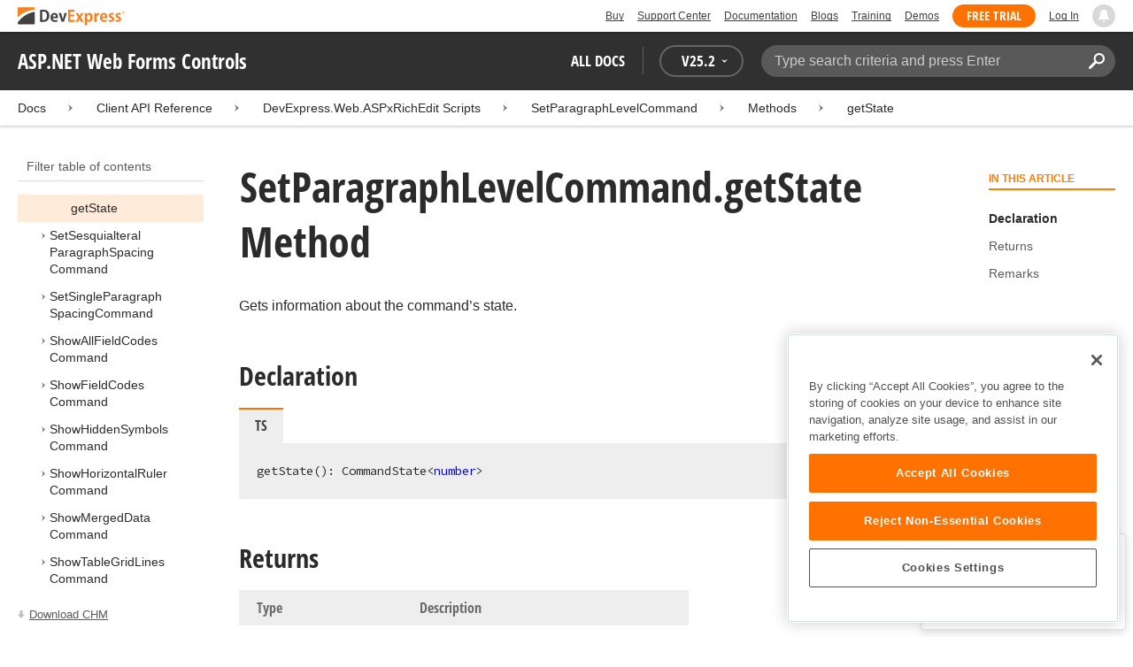

--- FILE ---
content_type: application/javascript; charset=UTF-8
request_url: https://docs.devexpress.com/cdn-cgi/challenge-platform/scripts/jsd/main.js
body_size: 9195
content:
window._cf_chl_opt={AKGCx8:'b'};~function(H7,cK,cI,cV,cb,cs,cv,cp,H1,H2){H7=d,function(G,C,Ha,H6,c,H){for(Ha={G:216,C:399,c:422,H:367,P:406,z:433,x:441,S:325,L:314,e:359,X:311},H6=d,c=G();!![];)try{if(H=-parseInt(H6(Ha.G))/1+-parseInt(H6(Ha.C))/2*(parseInt(H6(Ha.c))/3)+-parseInt(H6(Ha.H))/4*(parseInt(H6(Ha.P))/5)+parseInt(H6(Ha.z))/6+parseInt(H6(Ha.x))/7+-parseInt(H6(Ha.S))/8*(-parseInt(H6(Ha.L))/9)+parseInt(H6(Ha.e))/10*(parseInt(H6(Ha.X))/11),H===C)break;else c.push(c.shift())}catch(P){c.push(c.shift())}}(y,986734),cK=this||self,cI=cK[H7(354)],cV=function(Pw,Pi,PX,Pe,PL,H8,C,c,H,P){return Pw={G:308,C:395,c:385,H:214,P:333,z:476},Pi={G:375,C:357,c:232,H:326,P:309,z:249,x:477,S:247,L:418,e:244,X:274,i:262,A:424,Q:293,n:382,o:419,N:249,l:372,k:263,f:298,B:353,D:450,U:389,W:251,M:328,j:313,Z:249,h:348,K:321,I:402,V:471,b:419,a:446,Y:246,J:460,R:303,g:353,F:204},PX={G:397},Pe={G:417,C:397,c:303,H:447,P:466,z:350,x:204,S:350,L:324,e:371,X:395,i:447,A:466,Q:350,n:309,o:326,N:321,l:353,k:319,f:353,B:226,D:450,U:349,W:437,M:202,j:236,Z:353,h:326,K:370,I:318,V:353,b:471,a:249,Y:317,J:324,R:466,g:326,F:280,O:446,m:471,s:353,E:326,v:280,T:417,y0:319,y1:353,y2:295,y3:249,y4:353,y5:288,y6:279,y7:247,y8:323,y9:396,yy:353,yd:298,yG:246},PL={G:450,C:461,c:448,H:417},H8=H7,C={'BXsBB':function(z,S){return S===z},'DJAFe':H8(Pw.G),'nqxxf':function(z,S){return z==S},'RVtnQ':function(z){return z()},'qbACD':function(z,S){return z+S},'HuyIX':function(z,S){return z!==S},'OMOPR':H8(Pw.C),'ZaouM':function(z,S){return z>S},'ogtbc':function(z,S){return S==z},'iwoaf':function(z,S){return z-S},'SBflW':function(z,x){return z(x)},'nrPnW':H8(Pw.c),'uJRcq':function(z,S){return z<S},'pGlKK':function(z,S){return z<<S},'ZqqoM':function(z,S){return S==z},'vQhan':function(z,S){return S==z},'cIwHl':function(z,S){return S&z},'jYlmD':function(z,S){return S|z},'fRFyj':function(z,S){return z-S},'teboz':function(z,x){return z(x)},'bQjwM':H8(Pw.H),'CQUtP':function(z,x){return z(x)},'Mtcap':function(z,S){return z===S},'AnYhb':function(z,S){return z*S},'bTeWf':function(z,S){return z<S},'tndEX':function(z,S){return z==S},'LkUSf':function(z,S){return S&z},'TgYLL':function(z,S){return S!=z},'ebUfG':function(z,S){return z&S},'sfONx':function(z,S){return z*S},'JkbpV':function(z,S){return z<S},'HUQXQ':function(z,S){return z!=S},'dgwvm':function(z,x){return z(x)},'ZCCdt':function(z,S){return z>S},'NJtvl':function(z,S){return z!=S},'uuIxq':function(z,S){return S&z},'vVoLF':function(z,S){return z==S}},c=String[H8(Pw.P)],H={'h':function(z,PS,H9){if(PS={G:233,C:303},H9=H8,C[H9(PL.G)](H9(PL.C),C[H9(PL.c)]))C();else return C[H9(PL.H)](null,z)?'':H.g(z,6,function(S,Hy){return Hy=H9,Hy(PS.G)[Hy(PS.C)](S)})},'g':function(z,x,S,Hd,L,X,i,A,Q,o,N,B,D,U,W,M,j,Z,Y,J,R,F,O){if(Hd=H8,C[Hd(Pe.G)](null,z))return'';for(X={},i={},A='',Q=2,o=3,N=2,B=[],D=0,U=0,W=0;W<z[Hd(Pe.C)];W+=1)if(M=z[Hd(Pe.c)](W),Object[Hd(Pe.H)][Hd(Pe.P)][Hd(Pe.z)](X,M)||(X[M]=o++,i[M]=!0),j=C[Hd(Pe.x)](A,M),Object[Hd(Pe.H)][Hd(Pe.P)][Hd(Pe.S)](X,j))A=j;else if(C[Hd(Pe.L)](C[Hd(Pe.e)],Hd(Pe.X)))return![];else{if(Object[Hd(Pe.i)][Hd(Pe.A)][Hd(Pe.Q)](i,A)){if(C[Hd(Pe.n)](256,A[Hd(Pe.o)](0))){for(L=0;L<N;D<<=1,C[Hd(Pe.N)](U,x-1)?(U=0,B[Hd(Pe.l)](S(D)),D=0):U++,L++);for(Z=A[Hd(Pe.o)](0),L=0;C[Hd(Pe.n)](8,L);D=Z&1|D<<1,U==C[Hd(Pe.k)](x,1)?(U=0,B[Hd(Pe.f)](C[Hd(Pe.B)](S,D)),D=0):U++,Z>>=1,L++);}else if(C[Hd(Pe.D)](C[Hd(Pe.U)],Hd(Pe.W))){if(!x){if(A=!![],!C[Hd(Pe.M)](Q))return;Q(function(V){S(W,V)})}}else{for(Z=1,L=0;C[Hd(Pe.j)](L,N);D=D<<1|Z,U==C[Hd(Pe.k)](x,1)?(U=0,B[Hd(Pe.Z)](S(D)),D=0):U++,Z=0,L++);for(Z=A[Hd(Pe.h)](0),L=0;16>L;D=C[Hd(Pe.K)](D,1)|1.81&Z,C[Hd(Pe.I)](U,x-1)?(U=0,B[Hd(Pe.V)](S(D)),D=0):U++,Z>>=1,L++);}Q--,C[Hd(Pe.b)](0,Q)&&(Q=Math[Hd(Pe.a)](2,N),N++),delete i[A]}else for(Z=X[A],L=0;L<N;D=D<<1|C[Hd(Pe.Y)](Z,1),U==x-1?(U=0,B[Hd(Pe.Z)](S(D)),D=0):U++,Z>>=1,L++);A=(Q--,0==Q&&(Q=Math[Hd(Pe.a)](2,N),N++),X[j]=o++,String(M))}if(C[Hd(Pe.J)]('',A)){if(Object[Hd(Pe.i)][Hd(Pe.R)][Hd(Pe.z)](i,A)){if(256>A[Hd(Pe.h)](0)){for(L=0;L<N;D<<=1,U==x-1?(U=0,B[Hd(Pe.l)](C[Hd(Pe.B)](S,D)),D=0):U++,L++);for(Z=A[Hd(Pe.g)](0),L=0;8>L;D=C[Hd(Pe.F)](D<<1,Z&1),U==C[Hd(Pe.O)](x,1)?(U=0,B[Hd(Pe.f)](S(D)),D=0):U++,Z>>=1,L++);}else{for(Z=1,L=0;L<N;D=D<<1.38|Z,C[Hd(Pe.m)](U,x-1)?(U=0,B[Hd(Pe.s)](C[Hd(Pe.B)](S,D)),D=0):U++,Z=0,L++);for(Z=A[Hd(Pe.E)](0),L=0;16>L;D=C[Hd(Pe.v)](C[Hd(Pe.K)](D,1),Z&1.89),C[Hd(Pe.T)](U,C[Hd(Pe.y0)](x,1))?(U=0,B[Hd(Pe.y1)](C[Hd(Pe.y2)](S,D)),D=0):U++,Z>>=1,L++);}Q--,Q==0&&(Q=Math[Hd(Pe.y3)](2,N),N++),delete i[A]}else for(Z=X[A],L=0;L<N;D=C[Hd(Pe.v)](C[Hd(Pe.K)](D,1),1.9&Z),x-1==U?(U=0,B[Hd(Pe.y4)](C[Hd(Pe.y2)](S,D)),D=0):U++,Z>>=1,L++);Q--,0==Q&&N++}for(Z=2,L=0;L<N;D=Z&1|D<<1.71,x-1==U?(U=0,B[Hd(Pe.y4)](S(D)),D=0):U++,Z>>=1,L++);for(;;)if(D<<=1,x-1==U){if(C[Hd(Pe.y5)]!==C[Hd(Pe.y5)]){for(Y=Hd(Pe.y6)[Hd(Pe.y7)]('|'),J=0;!![];){switch(Y[J++]){case'0':R=P[Hd(Pe.y8)](z[Hd(Pe.y9)]()/1e3);continue;case'1':F=H();continue;case'2':O=3600;continue;case'3':return!![];case'4':if(R-F>O)return![];continue}break}}else{B[Hd(Pe.yy)](C[Hd(Pe.yd)](S,D));break}}else U++;return B[Hd(Pe.yG)]('')},'j':function(z,Pt,HG){return Pt={G:326},HG=H8,null==z?'':''==z?null:H.i(z[HG(PX.G)],32768,function(x,HC){return HC=HG,z[HC(Pt.G)](x)})},'i':function(z,x,S,Hc,L,X,i,A,Q,o,N,B,D,U,W,M,I,j,Z,K){if(Hc=H8,C[Hc(Pi.G)](Hc(Pi.C),Hc(Pi.c)))return L[Hc(Pi.H)](H);else{for(L=[],X=4,i=4,A=3,Q=[],B=S(0),D=x,U=1,o=0;C[Hc(Pi.P)](3,o);L[o]=o,o+=1);for(W=0,M=Math[Hc(Pi.z)](2,2),N=1;N!=M;)for(j=Hc(Pi.x)[Hc(Pi.S)]('|'),Z=0;!![];){switch(j[Z++]){case'0':W|=C[Hc(Pi.L)](C[Hc(Pi.e)](0,K)?1:0,N);continue;case'1':C[Hc(Pi.X)](0,D)&&(D=x,B=S(U++));continue;case'2':N<<=1;continue;case'3':K=C[Hc(Pi.i)](B,D);continue;case'4':D>>=1;continue}break}switch(W){case 0:for(W=0,M=Math[Hc(Pi.z)](2,8),N=1;C[Hc(Pi.A)](N,M);K=C[Hc(Pi.Q)](B,D),D>>=1,0==D&&(D=x,B=S(U++)),W|=C[Hc(Pi.n)](C[Hc(Pi.o)](0,K)?1:0,N),N<<=1);I=c(W);break;case 1:for(W=0,M=Math[Hc(Pi.N)](2,16),N=1;C[Hc(Pi.l)](N,M);K=B&D,D>>=1,D==0&&(D=x,B=C[Hc(Pi.k)](S,U++)),W|=(0<K?1:0)*N,N<<=1);I=C[Hc(Pi.f)](c,W);break;case 2:return''}for(o=L[3]=I,Q[Hc(Pi.B)](I);;)if(C[Hc(Pi.D)](Hc(Pi.U),Hc(Pi.W)))C(Hc(Pi.M));else{if(C[Hc(Pi.j)](U,z))return'';for(W=0,M=Math[Hc(Pi.Z)](2,A),N=1;C[Hc(Pi.h)](N,M);K=D&B,D>>=1,C[Hc(Pi.K)](0,D)&&(D=x,B=S(U++)),W|=N*(0<K?1:0),N<<=1);switch(I=W){case 0:for(W=0,M=Math[Hc(Pi.z)](2,8),N=1;M!=N;K=C[Hc(Pi.I)](B,D),D>>=1,C[Hc(Pi.V)](0,D)&&(D=x,B=S(U++)),W|=(C[Hc(Pi.b)](0,K)?1:0)*N,N<<=1);L[i++]=c(W),I=i-1,X--;break;case 1:for(W=0,M=Math[Hc(Pi.z)](2,16),N=1;M!=N;K=D&B,D>>=1,C[Hc(Pi.X)](0,D)&&(D=x,B=S(U++)),W|=(0<K?1:0)*N,N<<=1);L[i++]=C[Hc(Pi.f)](c,W),I=C[Hc(Pi.a)](i,1),X--;break;case 2:return Q[Hc(Pi.Y)]('')}if(C[Hc(Pi.J)](0,X)&&(X=Math[Hc(Pi.Z)](2,A),A++),L[I])I=L[I];else if(i===I)I=o+o[Hc(Pi.R)](0);else return null;Q[Hc(Pi.g)](I),L[i++]=C[Hc(Pi.F)](o,I[Hc(Pi.R)](0)),X--,o=I,X==0&&(X=Math[Hc(Pi.Z)](2,A),A++)}}}},P={},P[H8(Pw.z)]=H.h,P}(),cb=null,cs=cq(),cv={},cv[H7(264)]='o',cv[H7(259)]='s',cv[H7(267)]='u',cv[H7(454)]='z',cv[H7(438)]='n',cv[H7(390)]='I',cv[H7(258)]='b',cp=cv,cK[H7(286)]=function(G,C,H,P,zA,zw,zX,zt,Hf,z,S,L,X,N,B,D,i,A,Q){if(zA={G:381,C:470,c:294,H:356,P:224,z:294,x:310,S:250,L:322,e:310,X:250,i:260,A:217,Q:397,n:474,o:430,N:291,l:290,k:201,f:297,B:338,D:345,U:380,W:307,M:361,j:221,Z:386,h:282,K:335},zw={G:285,C:291,c:201},zX={G:444,C:363,c:397,H:327,P:207},zt={G:447,C:466,c:350,H:353},Hf=H7,z={'CTzhD':function(o,N){return o<N},'sQwXq':function(o,N){return o+N},'QBDFN':Hf(zA.G),'WjwcC':function(o,N){return N===o},'dNHOV':function(o,N){return N!==o},'JlcrU':function(o,N){return o(N)},'nmuVT':function(o,N){return N!==o},'DLIEX':function(o,N){return N===o},'uszLo':function(o,N,B){return o(N,B)}},null===C||z[Hf(zA.C)](void 0,C))return P;for(S=H0(C),G[Hf(zA.c)][Hf(zA.H)]&&(S=S[Hf(zA.P)](G[Hf(zA.z)][Hf(zA.H)](C))),S=G[Hf(zA.x)][Hf(zA.S)]&&G[Hf(zA.L)]?G[Hf(zA.e)][Hf(zA.X)](new G[(Hf(zA.L))](S)):function(o,HD,N){for(HD=Hf,o[HD(zX.G)](),N=0;z[HD(zX.C)](N,o[HD(zX.c)]);o[N]===o[N+1]?o[HD(zX.H)](z[HD(zX.P)](N,1),1):N+=1);return o}(S),L='nAsAaAb'.split('A'),L=L[Hf(zA.i)][Hf(zA.A)](L),X=0;X<S[Hf(zA.Q)];z[Hf(zA.n)](Hf(zA.o),Hf(zA.o))?(N={},N[Hf(zA.N)]=Hf(zA.l),B=N,D=z[Hf(zA.k)]||function(){},x[Hf(zA.k)]=function(HU){HU=Hf,D(),D[HU(zw.G)]!==B[HU(zw.C)]&&(Q[HU(zw.c)]=D,X())}):(i=S[X],A=cr(G,C,i),z[Hf(zA.f)](L,A))?z[Hf(zA.B)](Hf(zA.D),Hf(zA.U))?(Q=z[Hf(zA.W)]('s',A)&&!G[Hf(zA.M)](C[i]),Hf(zA.j)===H+i?x(H+i,A):Q||x(H+i,C[i])):H[Hf(zA.Z)](z[Hf(zA.h)],H):z[Hf(zA.K)](x,H+i,A),X++);return P;function x(o,N,HB){HB=Hf,Object[HB(zt.G)][HB(zt.C)][HB(zt.c)](P,N)||(P[N]=[]),P[N][HB(zt.H)](o)}},H1=H7(240)[H7(247)](';'),H2=H1[H7(260)][H7(217)](H1),cK[H7(220)]=function(C,H,zN,HW,P,z,x,S,L,X){for(zN={G:352,C:254,c:374,H:397,P:254,z:248,x:353,S:212},HW=H7,P={},P[HW(zN.G)]=function(i,A){return A===i},P[HW(zN.C)]=function(i,A){return A===i},z=P,x=Object[HW(zN.c)](H),S=0;S<x[HW(zN.H)];S++)if(L=x[S],z[HW(zN.G)]('f',L)&&(L='N'),C[L]){for(X=0;X<H[x[S]][HW(zN.H)];z[HW(zN.P)](-1,C[L][HW(zN.z)](H[x[S]][X]))&&(H2(H[x[S]][X])||C[L][HW(zN.x)]('o.'+H[x[S]][X])),X++);}else C[L]=H[x[S]][HW(zN.S)](function(i){return'o.'+i})},H4();function cE(P,z,z1,Ho,x,S,L,X,i,A,Q,n,o,N,l,k){if(z1={G:439,C:284,c:429,H:464,P:411,z:427,x:415,S:247,L:442,e:456,X:410,i:439,A:378,Q:476,n:376,o:328,N:464,l:459,k:398,f:432,B:449,D:287,U:253,W:304,M:304,j:299,Z:398,h:299,K:420,I:342,V:334,b:368,a:218,Y:302,J:268},Ho=H7,x={},x[Ho(z1.G)]=Ho(z1.C),x[Ho(z1.c)]=function(f,B){return f+B},x[Ho(z1.H)]=function(f,B){return f+B},S=x,!cg(0))return![];X=(L={},L[Ho(z1.P)]=P,L[Ho(z1.z)]=z,L);try{for(i=Ho(z1.x)[Ho(z1.S)]('|'),A=0;!![];){switch(i[A++]){case'0':Q={},Q[Ho(z1.L)]=X,Q[Ho(z1.e)]=l,Q[Ho(z1.X)]=S[Ho(z1.i)],k[Ho(z1.A)](cV[Ho(z1.Q)](Q));continue;case'1':k[Ho(z1.n)]=function(){};continue;case'2':k[Ho(z1.o)]=2500;continue;case'3':n=S[Ho(z1.c)](S[Ho(z1.N)](Ho(z1.l),cK[Ho(z1.k)][Ho(z1.f)])+Ho(z1.B),o.r)+Ho(z1.D);continue;case'4':o=cK[Ho(z1.U)];continue;case'5':l=(N={},N[Ho(z1.W)]=cK[Ho(z1.k)][Ho(z1.M)],N[Ho(z1.j)]=cK[Ho(z1.Z)][Ho(z1.h)],N[Ho(z1.K)]=cK[Ho(z1.k)][Ho(z1.K)],N[Ho(z1.I)]=cK[Ho(z1.Z)][Ho(z1.V)],N[Ho(z1.b)]=cs,N);continue;case'6':k[Ho(z1.a)](Ho(z1.Y),n);continue;case'7':k=new cK[(Ho(z1.J))]();continue}break}}catch(f){}}function cR(PI,PK,HL,G,C){if(PI={G:208,C:426,c:364,H:320,P:414,z:219,x:206},PK={G:225,C:366,c:373,H:205},HL=H7,G={'RMcyC':function(c,H){return c!==H},'ckiYH':function(c,H){return c===H},'uMcbg':function(c){return c()},'Gniki':function(c){return c()},'Wbqvb':function(c,H){return c===H},'EdOiO':HL(PI.G),'yZwdb':function(c,H,P){return c(H,P)}},C=G[HL(PI.C)](cY),C===null)return G[HL(PI.c)](G[HL(PI.H)],HL(PI.P))?G[HL(PI.z)](C(),null):void 0;cb=(cb&&clearTimeout(cb),G[HL(PI.x)](setTimeout,function(Hu){if(Hu=HL,G[Hu(PK.G)](Hu(PK.C),Hu(PK.c)))return null;else G[Hu(PK.H)](ca)},C*1e3))}function cq(Pp,Hn){return Pp={G:463,C:463},Hn=H7,crypto&&crypto[Hn(Pp.G)]?crypto[Hn(Pp.C)]():''}function ca(G,PN,Po,HH,C,c){PN={G:296,C:239},Po={G:377,C:452,c:283},HH=H7,C={'avFVp':function(H,P){return H===P},'GVCht':function(H,P){return H(P)},'StdnM':function(H,P,z){return H(P,z)}},c=H3(),C[HH(PN.G)](cm,c.r,function(H,HP){HP=HH,C[HP(Po.G)](typeof G,HP(Po.C))&&C[HP(Po.c)](G,H),cR()}),c.e&&cE(HH(PN.C),c.e)}function cg(G,PV,He){return PV={G:301},He=H7,Math[He(PV.G)]()<G}function H3(zl,HM,H,P,z,x,S,L,X){P=(zl={G:228,C:261,c:242,H:455,P:336,z:228,x:465,S:344,L:362,e:340,X:269,i:445,A:242,Q:468,n:329,o:266},HM=H7,H={},H[HM(zl.G)]=HM(zl.C),H[HM(zl.c)]=HM(zl.H),H);try{return z=cI[HM(zl.P)](P[HM(zl.z)]),z[HM(zl.x)]=HM(zl.S),z[HM(zl.L)]='-1',cI[HM(zl.e)][HM(zl.X)](z),x=z[HM(zl.i)],S={},S=pRIb1(x,x,'',S),S=pRIb1(x,x[P[HM(zl.A)]]||x[HM(zl.Q)],'n.',S),S=pRIb1(x,z[HM(zl.n)],'d.',S),cI[HM(zl.e)][HM(zl.o)](z),L={},L.r=S,L.e=null,L}catch(i){return X={},X.r={},X.e=i,X}}function cO(PR,HX,C,c,H,P,z){return PR={G:255,C:265,c:462,H:323,P:396,z:300,x:305},HX=H7,C={},C[HX(PR.G)]=function(S,L){return S/L},C[HX(PR.C)]=function(S,L){return S-L},C[HX(PR.c)]=function(S,L){return S===L},c=C,H=3600,P=cF(),z=Math[HX(PR.H)](c[HX(PR.G)](Date[HX(PR.P)](),1e3)),c[HX(PR.C)](z,P)>H?c[HX(PR.c)](HX(PR.z),HX(PR.x))?![]:![]:!![]}function cF(Pb,Ht,G){return Pb={G:253,C:323},Ht=H7,G=cK[Ht(Pb.G)],Math[Ht(Pb.C)](+atob(G.t))}function H5(c,H,zE,Hb,P,z,x){if(zE={G:239,C:387,c:393,H:358,P:388,z:230,x:428,S:252,L:434,e:469,X:281,i:235,A:243,Q:231,n:452,o:410,N:369,l:404,k:436,f:393,B:341,D:351,U:410,W:343,M:443,j:341,Z:351},Hb=H7,P={'lOuXL':function(S,L,e){return S(L,e)},'bUgJC':Hb(zE.G),'AZQYL':function(S,L){return S!==L},'wshBz':Hb(zE.C),'rpbIj':Hb(zE.c),'scReK':function(S,L){return L===S},'BncUX':Hb(zE.H)},!c[Hb(zE.P)]){if(P[Hb(zE.z)](P[Hb(zE.x)],Hb(zE.S)))return;else P[Hb(zE.L)](c,P[Hb(zE.e)],H.e)}H===P[Hb(zE.X)]?P[Hb(zE.i)](Hb(zE.A),Hb(zE.Q))?(typeof P===Hb(zE.n)&&L(e),S()):(z={},z[Hb(zE.o)]=P[Hb(zE.N)],z[Hb(zE.l)]=c.r,z[Hb(zE.k)]=Hb(zE.f),cK[Hb(zE.B)][Hb(zE.D)](z,'*')):(x={},x[Hb(zE.U)]=Hb(zE.H),x[Hb(zE.l)]=c.r,x[Hb(zE.k)]=Hb(zE.W),x[Hb(zE.M)]=H,cK[Hb(zE.j)][Hb(zE.Z)](x,'*'))}function cY(Pf,Hx,C,c,H,P){return Pf={G:277,C:237,c:210,H:405,P:435,z:438,x:253,S:210,L:425,e:277,X:435},Hx=H7,C={},C[Hx(Pf.G)]=function(z,S){return z+S},C[Hx(Pf.C)]=function(z,S){return S===z},C[Hx(Pf.c)]=Hx(Pf.H),C[Hx(Pf.P)]=Hx(Pf.z),c=C,H=cK[Hx(Pf.x)],!H?c[Hx(Pf.C)](c[Hx(Pf.S)],Hx(Pf.L))?c[Hx(Pf.e)]('o.',C):null:(P=H.i,typeof P!==c[Hx(Pf.X)]||P<30)?null:P}function cm(G,C,Pv,PE,Ps,Pq,Hi,c,H,P,z){Pv={G:459,C:253,c:315,H:398,P:268,z:218,x:302,S:257,L:421,e:398,X:432,i:213,A:388,Q:328,n:376,o:355,N:412,l:289,k:289,f:346,B:346,D:209,U:378,W:476,M:379},PE={G:458,C:292,c:278},Ps={G:330,C:234,c:473,H:393,P:257,z:472},Pq={G:328},Hi=H7,c={'GaIzn':function(S,L){return S>=L},'ZJHQQ':function(x,S){return x(S)},'dKoLU':function(S,L){return S+L},'fHqvd':Hi(Pv.G),'VBudU':function(x){return x()}},H=cK[Hi(Pv.C)],console[Hi(Pv.c)](cK[Hi(Pv.H)]),P=new cK[(Hi(Pv.P))](),P[Hi(Pv.z)](Hi(Pv.x),c[Hi(Pv.S)](c[Hi(Pv.L)]+cK[Hi(Pv.e)][Hi(Pv.X)]+Hi(Pv.i),H.r)),H[Hi(Pv.A)]&&(P[Hi(Pv.Q)]=5e3,P[Hi(Pv.n)]=function(Hw){Hw=Hi,C(Hw(Pq.G))}),P[Hi(Pv.o)]=function(HA){HA=Hi,c[HA(Ps.G)](P[HA(Ps.C)],200)&&P[HA(Ps.C)]<300?c[HA(Ps.c)](C,HA(Ps.H)):C(c[HA(Ps.P)](HA(Ps.z),P[HA(Ps.C)]))},P[Hi(Pv.N)]=function(HQ){if(HQ=Hi,HQ(PE.G)!==HQ(PE.C))C(HQ(PE.c));else return},z={'t':cF(),'lhr':cI[Hi(Pv.l)]&&cI[Hi(Pv.k)][Hi(Pv.f)]?cI[Hi(Pv.l)][Hi(Pv.B)]:'','api':H[Hi(Pv.A)]?!![]:![],'c':c[Hi(Pv.D)](cJ),'payload':G},P[Hi(Pv.U)](cV[Hi(Pv.W)](JSON[Hi(Pv.M)](z)))}function H4(zO,zF,zR,Hj,G,C,c,H,P,x,S,L,e){if(zO={G:290,C:383,c:407,H:253,P:227,z:339,x:413,S:374,L:397,e:316,X:400,i:248,A:353,Q:212,n:453,o:285,N:401,l:273,k:273,f:386,B:407,D:337,U:365,W:353,M:326,j:467,Z:440,h:331,K:431,I:386,V:381,b:201},zF={G:453,C:285,c:392,H:201},zR={G:275,C:457,c:416,H:416,P:241},Hj=H7,G={'uKftf':function(z,S){return z<S},'EuAdf':function(z,S){return z===S},'rsukb':function(z){return z()},'eeqZT':function(z,x){return z(x)},'lmZWV':function(z,S){return z-S},'MGexU':function(z,S){return z>S},'srgro':function(z,S){return z<<S},'BuZNM':function(z,S){return S&z},'sKYPC':function(z,S){return S==z},'uaKUl':function(z){return z()},'nIaWs':Hj(zO.G),'TxXpI':function(z,S){return z!==S},'kARNN':Hj(zO.C),'TulYs':function(z,S){return z!==S},'fQksN':Hj(zO.c)},C=cK[Hj(zO.H)],!C){if(G[Hj(zO.P)](G[Hj(zO.z)],Hj(zO.x)))return;else for(x=A[Hj(zO.S)](Q),S=0;S<x[Hj(zO.L)];S++)if(L=x[S],L==='f'&&(L='N'),M[L]){for(e=0;G[Hj(zO.e)](e,j[x[S]][Hj(zO.L)]);G[Hj(zO.X)](-1,Z[L][Hj(zO.i)](h[x[S]][e]))&&(K(I[x[S]][e])||V[L][Hj(zO.A)]('o.'+b[x[S]][e])),e++);}else a[L]=Y[x[S]][Hj(zO.Q)](function(m){return'o.'+m})}if(!G[Hj(zO.n)](cO))return;if(c=![],H=function(zJ,za,zb,Hh,x){if(zJ={G:332,C:275,c:215,H:253,P:323,z:408},za={G:233,C:303},zb={G:400},Hh=Hj,x={'SMMrE':function(S,L,HZ){return HZ=d,G[HZ(zb.G)](S,L)},'FcHBO':Hh(zR.G)},!c){if(c=!![],!G[Hh(zR.C)](cO))return Hh(zR.c)!==Hh(zR.H)?H==null?'':P.g(z,6,function(L,HK){return HK=Hh,HK(za.G)[HK(za.C)](L)}):void 0;G[Hh(zR.P)](ca,function(L,HI,e,i){if(HI=Hh,e={'qxvds':function(X,i){return X(i)}},x[HI(zJ.G)](HI(zJ.C),x[HI(zJ.c)]))H5(C,L);else return i=H[HI(zJ.H)],P[HI(zJ.P)](+e[HI(zJ.z)](z,i.t))})}},cI[Hj(zO.o)]!==Hj(zO.G)){if(G[Hj(zO.N)](Hj(zO.l),Hj(zO.k)))return;else H()}else if(cK[Hj(zO.f)]){if(Hj(zO.B)!==G[Hj(zO.D)]){for(J=1,R=0;g<F;m=E|s<<1,v==G[Hj(zO.U)](T,1)?(y0=0,y1[Hj(zO.W)](y2(y3)),y4=0):y5++,y6=0,O++);for(y7=y8[Hj(zO.M)](0),y9=0;G[Hj(zO.j)](16,yy);yG=G[Hj(zO.Z)](yC,1)|G[Hj(zO.h)](yc,1),G[Hj(zO.K)](yH,G[Hj(zO.U)](yP,1))?(yz=0,yx[Hj(zO.W)](yS(yL)),yu=0):ye++,yt>>=1,yd++);}else cI[Hj(zO.I)](Hj(zO.V),H)}else P=cI[Hj(zO.b)]||function(){},cI[Hj(zO.b)]=function(HV){HV=Hj,G[HV(zF.G)](P),cI[HV(zF.C)]!==G[HV(zF.c)]&&(cI[HV(zF.H)]=P,H())}}function cT(C,c,z3,HN,H,P){return z3={G:423,C:403,c:306,H:256,P:423,z:256,x:447,S:271,L:350,e:248},HN=H7,H={},H[HN(z3.G)]=function(z,S){return z<S},H[HN(z3.C)]=HN(z3.c),P=H,c instanceof C[HN(z3.H)]&&P[HN(z3.P)](0,C[HN(z3.z)][HN(z3.x)][HN(z3.S)][HN(z3.L)](c)[HN(z3.e)](P[HN(z3.C)]))}function y(zv){return zv='error,display: none,XUGzk,href,getPrototypeOf,NJtvl,nrPnW,call,postMessage,WevQD,push,document,onload,getOwnPropertyNames,diXsv,cloudflare-invisible,1250LRTLbI,yIELC,isNaN,tabIndex,CTzhD,Wbqvb,lmZWV,ekxtB,4VzRXxO,JBxy9,BncUX,pGlKK,OMOPR,HUQXQ,vaAKu,keys,Mtcap,ontimeout,avFVp,send,stringify,yOLRh,DOMContentLoaded,sfONx,UnuAv,RwvjM,UYzte,addEventListener,xVawb,api,OzdMs,bigint,Jgqar,nIaWs,success,GNPXv,ddgCN,now,length,_cf_chl_opt,484AiIPUd,EuAdf,TulYs,uuIxq,XSZmr,sid,aYVxX,6502795HemSNa,zoSOz,qxvds,KIokt,source,AdeF3,onerror,zLUAI,upvFP,4|3|7|6|2|1|5|0,equoQ,nqxxf,AnYhb,JkbpV,LRmiB4,fHqvd,6564rNIZbr,hhMlw,TgYLL,uBfOE,Gniki,TYlZ6,wshBz,Rzzks,XoVys,sKYPC,AKGCx8,11559528sSwMEW,lOuXL,BkhQd,event,oYnmp,number,uVmjY,srgro,2143344fGuvUL,errorInfoObject,detail,sort,contentWindow,fRFyj,prototype,DJAFe,/b/ov1/0.7463033293726627:1769401517:ElLMPlM-PtOy53Usec5o9oC7mQLqawy0SQ8XGuXKMaw/,BXsBB,UXDud,function,uaKUl,symbol,clientInformation,chctx,rsukb,KXpUi,/cdn-cgi/challenge-platform/h/,vVoLF,RImjB,JMCpx,randomUUID,wSjNE,style,hasOwnProperty,MGexU,navigator,bUgJC,WjwcC,vQhan,http-code:,ZJHQQ,dNHOV,iNVvM,bxNG,3|4|1|0|2,onreadystatechange,RVtnQ,DAVgg,qbACD,uMcbg,yZwdb,sQwXq,OTuRr,VBudU,ZSTaA,isArray,map,/jsd/oneshot/d251aa49a8a3/0.7463033293726627:1769401517:ElLMPlM-PtOy53Usec5o9oC7mQLqawy0SQ8XGuXKMaw/,aQirs,FcHBO,1507755TnlhSw,bind,open,RMcyC,rxvNi8,d.cookie,catch,eEmtv,concat,ckiYH,SBflW,TxXpI,JMHkS,yjSau,AZQYL,ZKrMM,wFtNO,PEeGxBrhOFqwkTi5vZYAm$-dgzX0bl97fs82UCoNn+uyWHDIJ6R34VM1tSjLacKpQ,status,scReK,uJRcq,Igfda,Hhugb,error on cf_chl_props,_cf_chl_opt;JJgc4;PJAn2;kJOnV9;IWJi4;OHeaY1;DqMg0;FKmRv9;LpvFx1;cAdz2;PqBHf2;nFZCC5;ddwW5;pRIb1;rxvNi8;RrrrA2;erHi9,eeqZT,WTCbi,TiRzJ,bTeWf,PcqFL,join,split,indexOf,pow,from,UzEAf,vRGKE,__CF$cv$params,qkRMt,mIOMv,Function,dKoLU,boolean,string,includes,iframe,LkUSf,dgwvm,object,ZByVo,removeChild,undefined,XMLHttpRequest,appendChild,PLWru,toString,1|2|0|5|6|7|4|3,IszFp,tndEX,fvWBV,LQslC,gEZYK,xhr-error,2|1|0|4|3,jYlmD,rpbIj,QBDFN,GVCht,jsd,readyState,pRIb1,/invisible/jsd,bQjwM,location,loading,azxxO,ZDsKy,ebUfG,Object,teboz,StdnM,JlcrU,CQUtP,SSTpq3,rsxPp,random,POST,charAt,CnwA5,SZwFn,[native code],DLIEX,bLZWy,ZaouM,Array,147719HgHUlg,RmXtk,ZCCdt,9uiwMNt,log,uKftf,cIwHl,ZqqoM,iwoaf,EdOiO,ogtbc,Set,floor,HuyIX,3305112oNGvQb,charCodeAt,splice,timeout,contentDocument,GaIzn,BuZNM,SMMrE,fromCharCode,aUjz8,uszLo,createElement,fQksN,nmuVT,kARNN,body,parent,pkLOA2'.split(','),y=function(){return zv},y()}function d(G,C,c,H){return G=G-201,c=y(),H=c[G],H}function cr(G,C,H,zG,Hl,P,z,i,A,Q,n,o,N,l,k,x){P=(zG={G:472,C:272,c:459,H:409,P:451,z:245,x:203,S:229,L:234,e:270,X:264,i:384,A:409,Q:276,n:452,o:222,N:394,l:247,k:268,f:253,B:312,D:360,U:223,W:398,M:432,j:449,Z:287,h:442,K:456,I:410,V:284,b:378,a:476,Y:304,J:299,R:398,g:299,F:420,O:342,m:398,s:334,E:368,v:218,T:302,y0:328,y1:376,y2:310,y3:211,y4:452,y5:475},Hl=H7,{'DAVgg':function(S,L){return S+L},'yjSau':Hl(zG.G),'GNPXv':Hl(zG.C),'RmXtk':function(S,L){return S+L},'yIELC':function(S,L){return S+L},'eEmtv':Hl(zG.c),'PLWru':function(S,L){return L==S},'RwvjM':function(S,L){return S===L},'LQslC':Hl(zG.H),'iNVvM':function(S,L,e){return S(L,e)}});try{z=C[H]}catch(S){if(Hl(zG.P)===Hl(zG.z))H(P[Hl(zG.x)](P[Hl(zG.S)],H[Hl(zG.L)]));else return'i'}if(z==null)return z===void 0?'u':'x';if(P[Hl(zG.e)](Hl(zG.X),typeof z)){if(P[Hl(zG.i)](Hl(zG.A),P[Hl(zG.Q)]))try{if(Hl(zG.n)==typeof z[Hl(zG.o)])return z[Hl(zG.o)](function(){}),'p'}catch(e){}else for(i=P[Hl(zG.N)][Hl(zG.l)]('|'),A=0;!![];){switch(i[A++]){case'0':Q=new A[(Hl(zG.k))]();continue;case'1':n=X[Hl(zG.f)];continue;case'2':o=P[Hl(zG.B)](P[Hl(zG.D)](P[Hl(zG.U)]+i[Hl(zG.W)][Hl(zG.M)],Hl(zG.j))+n.r,Hl(zG.Z));continue;case'3':N={},N[Hl(zG.h)]=f,N[Hl(zG.K)]=k,N[Hl(zG.I)]=Hl(zG.V),Q[Hl(zG.b)](k[Hl(zG.a)](N));continue;case'4':k=(l={},l[Hl(zG.Y)]=Q[Hl(zG.W)][Hl(zG.Y)],l[Hl(zG.J)]=n[Hl(zG.R)][Hl(zG.g)],l[Hl(zG.F)]=o[Hl(zG.R)][Hl(zG.F)],l[Hl(zG.O)]=N[Hl(zG.m)][Hl(zG.s)],l[Hl(zG.E)]=l,l);continue;case'5':Q[Hl(zG.v)](Hl(zG.T),o);continue;case'6':Q[Hl(zG.y0)]=2500;continue;case'7':Q[Hl(zG.y1)]=function(){};continue}break}}return G[Hl(zG.y2)][Hl(zG.y3)](z)?'a':z===G[Hl(zG.y2)]?'D':z===!0?'T':!1===z?'F':(x=typeof z,Hl(zG.y4)==x?P[Hl(zG.y5)](cT,G,z)?'N':'f':cp[x]||'?')}function cJ(PD,HS,C,c){return PD={G:391},HS=H7,C={},C[HS(PD.G)]=function(H,P){return P!==H},c=C,c[HS(PD.G)](cY(),null)}function H0(C,zc,Hk,c,H,P){for(zc={G:238,C:238,c:224,H:374,P:347},Hk=H7,c={},c[Hk(zc.G)]=function(z,S){return S!==z},H=c,P=[];H[Hk(zc.C)](null,C);P=P[Hk(zc.c)](Object[Hk(zc.H)](C)),C=Object[Hk(zc.P)](C));return P}}()